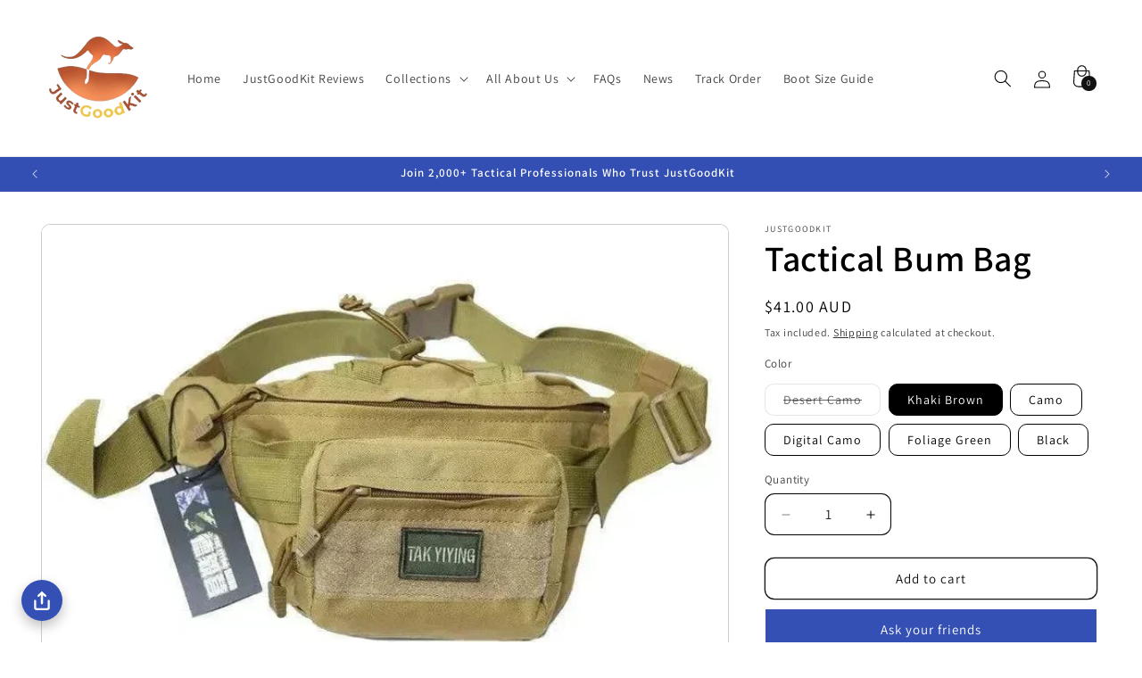

--- FILE ---
content_type: text/javascript
request_url: https://justgoodkit.com.au/cdn/shop/t/59/assets/cart.js?v=107366982112086064701751868061
body_size: 648
content:
class CartRemoveButton extends HTMLElement{constructor(){super(),this.addEventListener("click",(e=>{e.preventDefault(),(this.closest("cart-items")||this.closest("cart-drawer-items")).updateQuantity(this.dataset.index,0)}))}}customElements.define("cart-remove-button",CartRemoveButton);class CartItems extends HTMLElement{constructor(){super(),this.lineItemStatusElement=document.getElementById("shopping-cart-line-item-status")||document.getElementById("CartDrawer-LineItemStatus");const e=debounce((e=>{this.onChange(e)}),ON_CHANGE_DEBOUNCE_TIMER);this.addEventListener("change",e.bind(this))}cartUpdateUnsubscriber=void 0;connectedCallback(){this.cartUpdateUnsubscriber=subscribe(PUB_SUB_EVENTS.cartUpdate,(e=>{"cart-items"!==e.source&&this.onCartUpdate()}))}disconnectedCallback(){this.cartUpdateUnsubscriber&&this.cartUpdateUnsubscriber()}onChange(e){this.updateQuantity(e.target.dataset.index,e.target.value,document.activeElement.getAttribute("name"),e.target.dataset.quantityVariantId)}onCartUpdate(){"CART-DRAWER-ITEMS"===this.tagName?fetch(`${routes.cart_url}?section_id=cart-drawer`).then((e=>e.text())).then((e=>{const t=(new DOMParser).parseFromString(e,"text/html"),r=["cart-drawer-items",".cart-drawer__footer"];for(const e of r){const r=document.querySelector(e),n=t.querySelector(e);r&&n&&r.replaceWith(n)}})).catch((e=>{console.error(e)})):fetch(`${routes.cart_url}?section_id=main-cart-items`).then((e=>e.text())).then((e=>{const t=(new DOMParser).parseFromString(e,"text/html").querySelector("cart-items");this.innerHTML=t.innerHTML})).catch((e=>{console.error(e)}))}getSectionsToRender(){return[{id:"main-cart-items",section:document.getElementById("main-cart-items").dataset.id,selector:".js-contents"},{id:"cart-icon-bubble",section:"cart-icon-bubble",selector:".shopify-section"},{id:"cart-live-region-text",section:"cart-live-region-text",selector:".shopify-section"},{id:"main-cart-footer",section:document.getElementById("main-cart-footer").dataset.id,selector:".js-contents"}]}updateQuantity(e,t,r,n){this.enableLoading(e);const a=JSON.stringify({line:e,quantity:t,sections:this.getSectionsToRender().map((e=>e.section)),sections_url:window.location.pathname});fetch(`${routes.cart_change_url}`,{...fetchConfig(),body:a}).then((e=>e.text())).then((t=>{const a=JSON.parse(t),i=document.getElementById(`Quantity-${e}`)||document.getElementById(`Drawer-quantity-${e}`),s=document.querySelectorAll(".cart-item");if(a.errors)return i.value=i.getAttribute("value"),void this.updateLiveRegions(e,a.errors);this.classList.toggle("is-empty",0===a.item_count);const c=document.querySelector("cart-drawer"),o=document.getElementById("main-cart-footer");o&&o.classList.toggle("is-empty",0===a.item_count),c&&c.classList.toggle("is-empty",0===a.item_count),this.getSectionsToRender().forEach((e=>{(document.getElementById(e.id).querySelector(e.selector)||document.getElementById(e.id)).innerHTML=this.getSectionInnerHTML(a.sections[e.section],e.selector)}));const d=a.items[e-1]?a.items[e-1].quantity:void 0;let l="";s.length===a.items.length&&d!==parseInt(i.value)&&(l=void 0===d?window.cartStrings.error:window.cartStrings.quantityError.replace("[quantity]",d)),this.updateLiveRegions(e,l);const m=document.getElementById(`CartItem-${e}`)||document.getElementById(`CartDrawer-Item-${e}`);m&&m.querySelector(`[name="${r}"]`)?c?trapFocus(c,m.querySelector(`[name="${r}"]`)):m.querySelector(`[name="${r}"]`).focus():0===a.item_count&&c?trapFocus(c.querySelector(".drawer__inner-empty"),c.querySelector("a")):document.querySelector(".cart-item")&&c&&trapFocus(c,document.querySelector(".cart-item__name")),publish(PUB_SUB_EVENTS.cartUpdate,{source:"cart-items",cartData:a,variantId:n})})).catch((()=>{this.querySelectorAll(".loading__spinner").forEach((e=>e.classList.add("hidden"))),(document.getElementById("cart-errors")||document.getElementById("CartDrawer-CartErrors")).textContent=window.cartStrings.error})).finally((()=>{this.disableLoading(e)}))}updateLiveRegions(e,t){const r=document.getElementById(`Line-item-error-${e}`)||document.getElementById(`CartDrawer-LineItemError-${e}`);r&&(r.querySelector(".cart-item__error-text").innerHTML=t),this.lineItemStatusElement.setAttribute("aria-hidden",!0);const n=document.getElementById("cart-live-region-text")||document.getElementById("CartDrawer-LiveRegionText");n.setAttribute("aria-hidden",!1),setTimeout((()=>{n.setAttribute("aria-hidden",!0)}),1e3)}getSectionInnerHTML(e,t){return(new DOMParser).parseFromString(e,"text/html").querySelector(t).innerHTML}enableLoading(e){(document.getElementById("main-cart-items")||document.getElementById("CartDrawer-CartItems")).classList.add("cart__items--disabled"),[...this.querySelectorAll(`#CartItem-${e} .loading__spinner`),...this.querySelectorAll(`#CartDrawer-Item-${e} .loading__spinner`)].forEach((e=>e.classList.remove("hidden"))),document.activeElement.blur(),this.lineItemStatusElement.setAttribute("aria-hidden",!1)}disableLoading(e){(document.getElementById("main-cart-items")||document.getElementById("CartDrawer-CartItems")).classList.remove("cart__items--disabled");const t=this.querySelectorAll(`#CartItem-${e} .loading__spinner`),r=this.querySelectorAll(`#CartDrawer-Item-${e} .loading__spinner`);t.forEach((e=>e.classList.add("hidden"))),r.forEach((e=>e.classList.add("hidden")))}}customElements.define("cart-items",CartItems),customElements.get("cart-note")||customElements.define("cart-note",class extends HTMLElement{constructor(){super(),this.addEventListener("input",debounce((e=>{const t=JSON.stringify({note:e.target.value});fetch(`${routes.cart_update_url}`,{...fetchConfig(),body:t})}),ON_CHANGE_DEBOUNCE_TIMER))}});


--- FILE ---
content_type: text/javascript; charset=utf-8
request_url: https://justgoodkit.com.au/ar/products/tak-yiying-molle-tactical-waist-belt-bag-waist-pack-pouch-military-outdoor-camping-hiking-running-sports-bag.js
body_size: 3134
content:
{"id":7706473463980,"title":"Tactical Bum Bag","handle":"tak-yiying-molle-tactical-waist-belt-bag-waist-pack-pouch-military-outdoor-camping-hiking-running-sports-bag","description":"\u003cp data-mce-fragment=\"1\"\u003e\u003cstrong data-mce-fragment=\"1\"\u003eTactical Bum Bag: Unleash the Adventurer in You!\u003c\/strong\u003e\u003c\/p\u003e\n\u003cp data-mce-fragment=\"1\"\u003e\u003cstrong data-mce-fragment=\"1\"\u003eWhat's in a Name?\u003c\/strong\u003e Introducing the Tactical Bum Bag, globally recognized as the 'Fanny Pack' in the US and affectionately called 'Bum Bag' in the UK and Australia. With roots tracing back to the innovative Australian Melba Stone, this isn't just a bag—it's a lifestyle accessory!\u003c\/p\u003e\n\u003cp data-mce-fragment=\"1\"\u003e\u003cstrong data-mce-fragment=\"1\"\u003eAussie's Choice!\u003c\/strong\u003e A favourite in Australia for its blend of utility and flair, the Tactical Bum Bag is your reliable partner for urban exploits and wild adventures, safeguarding your valuables while on the move.\u003c\/p\u003e\n\u003cp data-mce-fragment=\"1\"\u003e\u003cstrong data-mce-fragment=\"1\"\u003eFashion Meets Functionality!\u003c\/strong\u003e With celebrity endorsements from high-fashion brands like Balenciaga, Marc Jacobs, and Gucci, the bum bag has become a contemporary cool and practical symbol.\u003c\/p\u003e\n\u003cp data-mce-fragment=\"1\"\u003e\u003cstrong data-mce-fragment=\"1\"\u003eFeatures \u0026amp; Specifications:\u003c\/strong\u003e\u003c\/p\u003e\n\u003cul data-mce-fragment=\"1\"\u003e\n\u003cli data-mce-fragment=\"1\"\u003e\n\u003cstrong data-mce-fragment=\"1\"\u003eMultiple Pockets:\u003c\/strong\u003e Organize easily thanks to various pockets, each secured with sturdy zippers.\u003c\/li\u003e\n\u003cli data-mce-fragment=\"1\"\u003e\n\u003cstrong data-mce-fragment=\"1\"\u003ePatch-Ready:\u003c\/strong\u003e Showcase your style with a space above the pouch ready for your favourite patches.\u003c\/li\u003e\n\u003cli data-mce-fragment=\"1\"\u003e\n\u003cstrong data-mce-fragment=\"1\"\u003eHand-Measured:\u003c\/strong\u003e Each item is measured by hand, allowing for a 2cm~3cm variation.\u003c\/li\u003e\n\u003cli data-mce-fragment=\"1\"\u003e\n\u003cstrong data-mce-fragment=\"1\"\u003eLightweight:\u003c\/strong\u003e At approximately 0.4kg, it's a breeze to carry.\u003c\/li\u003e\n\u003cli data-mce-fragment=\"1\"\u003e\n\u003cstrong data-mce-fragment=\"1\"\u003eCompact Size:\u003c\/strong\u003e The bag dimensions are approximately 35*14*11cm (or 13.78\"*5.51\"*4.33\"), it's the perfect size for your essentials without being bulky.\u003c\/li\u003e\n\u003cli data-mce-fragment=\"1\"\u003e\n\u003cstrong data-mce-fragment=\"1\"\u003eDurable Material:\u003c\/strong\u003e Crafted from robust 600D material, it's built to withstand the rigours of daily use and outdoor excursions.\u003c\/li\u003e\n\u003c\/ul\u003e\n\u003cp data-mce-fragment=\"1\"\u003e\u003cstrong data-mce-fragment=\"1\"\u003eStyle It Your Way!\u003c\/strong\u003e With the Tactical Bum Bag, you're not just wearing an accessory but making a statement. Wear it around your waist, sling it over your shoulder, or get creative without flaunting it!\u003c\/p\u003e\n\u003cp data-mce-fragment=\"1\"\u003e\u003cstrong data-mce-fragment=\"1\"\u003eVersatile Companion!\u003c\/strong\u003e Ideal for music festivals, professional engagements, and various sports activities, the Tactical Bum Bag is as versatile as you are, ready to adapt to your dynamic lifestyle.\u003c\/p\u003e\n\u003cp data-mce-fragment=\"1\"\u003e\u003cstrong data-mce-fragment=\"1\"\u003eGrab Your Tactical Bum Bag Now!\u003c\/strong\u003e\u003c\/p\u003e\n\u003cp data-mce-fragment=\"1\"\u003eStep into a world where style meets practicality. Order your Tactical Bum Bag today and experience the convenience and style accompanying this timeless accessory!\u003c\/p\u003e\n\u003cp data-mce-fragment=\"1\"\u003e \u003c\/p\u003e","published_at":"2023-10-11T12:05:06+11:00","created_at":"2023-10-11T11:43:07+11:00","vendor":"JustGoodKit","type":"Survival Backpacks \u0026 Tactical Bags","tags":["Adventure Bag","Fanny Pack","Fashion Bag","Outdoor Gear","Tactical Bum Bag","Versatile Accessory"],"price":4000,"price_min":4000,"price_max":4100,"available":true,"price_varies":true,"compare_at_price":3950,"compare_at_price_min":3950,"compare_at_price_max":4050,"compare_at_price_varies":true,"variants":[{"id":42781859741868,"title":"Desert Camo","option1":"Desert Camo","option2":null,"option3":null,"sku":"1005005758593023-DD","requires_shipping":true,"taxable":true,"featured_image":{"id":35967654559916,"product_id":7706473463980,"position":7,"created_at":"2023-10-26T16:16:49+11:00","updated_at":"2025-07-28T22:18:54+10:00","alt":"Tactical Bum Bag in beige with multiple pockets, durable 600D material, and patch-ready space.","width":800,"height":800,"src":"https:\/\/cdn.shopify.com\/s\/files\/1\/0138\/0869\/7390\/products\/HTB1vbPqX21TBuNjy0Fjq6yjyXXaa.webp?v=1753705134","variant_ids":[42781859741868]},"available":false,"name":"Tactical Bum Bag - Desert Camo","public_title":"Desert Camo","options":["Desert Camo"],"price":4100,"weight":0,"compare_at_price":4050,"inventory_management":"shopify","barcode":"","featured_media":{"alt":"Tactical Bum Bag in beige with multiple pockets, durable 600D material, and patch-ready space.","id":28586308468908,"position":7,"preview_image":{"aspect_ratio":1.0,"height":800,"width":800,"src":"https:\/\/cdn.shopify.com\/s\/files\/1\/0138\/0869\/7390\/products\/HTB1vbPqX21TBuNjy0Fjq6yjyXXaa.webp?v=1753705134"}},"requires_selling_plan":false,"selling_plan_allocations":[]},{"id":42781859774636,"title":"Khaki Brown","option1":"Khaki Brown","option2":null,"option3":null,"sku":"1005005758593023-DE","requires_shipping":true,"taxable":true,"featured_image":{"id":35967653314732,"product_id":7706473463980,"position":8,"created_at":"2023-10-26T16:16:21+11:00","updated_at":"2025-07-28T22:18:57+10:00","alt":"Tactical Bum Bag in tan color with multiple pockets and adjustable strap.","width":778,"height":641,"src":"https:\/\/cdn.shopify.com\/s\/files\/1\/0138\/0869\/7390\/products\/HTB1xNPkXY1YBuNjSszeq6yblFXac.webp?v=1753705137","variant_ids":[42781859774636]},"available":true,"name":"Tactical Bum Bag - Khaki Brown","public_title":"Khaki Brown","options":["Khaki Brown"],"price":4100,"weight":0,"compare_at_price":4050,"inventory_management":"shopify","barcode":"","featured_media":{"alt":"Tactical Bum Bag in tan color with multiple pockets and adjustable strap.","id":28586307190956,"position":8,"preview_image":{"aspect_ratio":1.214,"height":641,"width":778,"src":"https:\/\/cdn.shopify.com\/s\/files\/1\/0138\/0869\/7390\/products\/HTB1xNPkXY1YBuNjSszeq6yblFXac.webp?v=1753705137"}},"requires_selling_plan":false,"selling_plan_allocations":[]},{"id":42781859807404,"title":"Camo","option1":"Camo","option2":null,"option3":null,"sku":"1005005758593023-CAMO","requires_shipping":true,"taxable":true,"featured_image":{"id":35967654035628,"product_id":7706473463980,"position":5,"created_at":"2023-10-26T16:16:35+11:00","updated_at":"2025-07-28T22:19:37+10:00","alt":"Tactical Bum Bag in camouflage design with multiple pockets and sturdy zippers, versatile for adventures and daily use.","width":800,"height":800,"src":"https:\/\/cdn.shopify.com\/s\/files\/1\/0138\/0869\/7390\/products\/HTB1t3vqX7SWBuNjSszdq6zeSpXa7.webp?v=1753705177","variant_ids":[42781859807404]},"available":true,"name":"Tactical Bum Bag - Camo","public_title":"Camo","options":["Camo"],"price":4000,"weight":0,"compare_at_price":3950,"inventory_management":"shopify","barcode":"","featured_media":{"alt":"Tactical Bum Bag in camouflage design with multiple pockets and sturdy zippers, versatile for adventures and daily use.","id":28586307911852,"position":5,"preview_image":{"aspect_ratio":1.0,"height":800,"width":800,"src":"https:\/\/cdn.shopify.com\/s\/files\/1\/0138\/0869\/7390\/products\/HTB1t3vqX7SWBuNjSszdq6zeSpXa7.webp?v=1753705177"}},"requires_selling_plan":false,"selling_plan_allocations":[]},{"id":42781859840172,"title":"Digital Camo","option1":"Digital Camo","option2":null,"option3":null,"sku":"1005005758593023-001","requires_shipping":true,"taxable":true,"featured_image":{"id":35967653052588,"product_id":7706473463980,"position":10,"created_at":"2023-10-26T16:16:03+11:00","updated_at":"2025-07-28T22:19:39+10:00","alt":"Tactical Bum Bag in camouflage design with multiple zippered pockets and adjustable strap.","width":750,"height":750,"src":"https:\/\/cdn.shopify.com\/s\/files\/1\/0138\/0869\/7390\/products\/Hf00a0fbb2b814f3bb4e62729ac255827Q.webp?v=1753705179","variant_ids":[42781859840172]},"available":true,"name":"Tactical Bum Bag - Digital Camo","public_title":"Digital Camo","options":["Digital Camo"],"price":4100,"weight":0,"compare_at_price":4050,"inventory_management":"shopify","barcode":"","featured_media":{"alt":"Tactical Bum Bag in camouflage design with multiple zippered pockets and adjustable strap.","id":28586306896044,"position":10,"preview_image":{"aspect_ratio":1.0,"height":750,"width":750,"src":"https:\/\/cdn.shopify.com\/s\/files\/1\/0138\/0869\/7390\/products\/Hf00a0fbb2b814f3bb4e62729ac255827Q.webp?v=1753705179"}},"requires_selling_plan":false,"selling_plan_allocations":[]},{"id":42781859872940,"title":"Foliage Green","option1":"Foliage Green","option2":null,"option3":null,"sku":"1005005758593023-FG","requires_shipping":true,"taxable":true,"featured_image":{"id":35967653085356,"product_id":7706473463980,"position":11,"created_at":"2023-10-26T16:16:10+11:00","updated_at":"2025-07-28T22:19:38+10:00","alt":"Camouflage Tactical Bum Bag with multiple pockets and sturdy zippers.","width":1000,"height":1000,"src":"https:\/\/cdn.shopify.com\/s\/files\/1\/0138\/0869\/7390\/products\/H38f4ed0a3531434a82b56a1144b4f57ba.webp?v=1753705178","variant_ids":[42781859872940]},"available":true,"name":"Tactical Bum Bag - Foliage Green","public_title":"Foliage Green","options":["Foliage Green"],"price":4100,"weight":0,"compare_at_price":4050,"inventory_management":"shopify","barcode":"","featured_media":{"alt":"Camouflage Tactical Bum Bag with multiple pockets and sturdy zippers.","id":28586306961580,"position":11,"preview_image":{"aspect_ratio":1.0,"height":1000,"width":1000,"src":"https:\/\/cdn.shopify.com\/s\/files\/1\/0138\/0869\/7390\/products\/H38f4ed0a3531434a82b56a1144b4f57ba.webp?v=1753705178"}},"requires_selling_plan":false,"selling_plan_allocations":[]},{"id":42781859905708,"title":"Black","option1":"Black","option2":null,"option3":null,"sku":"1005005758593023-BK","requires_shipping":true,"taxable":true,"featured_image":{"id":35967653281964,"product_id":7706473463980,"position":12,"created_at":"2023-10-26T16:16:16+11:00","updated_at":"2025-07-28T22:18:33+10:00","alt":"Tactical Bum Bag in black with multiple zippered pockets and adjustable strap.","width":880,"height":728,"src":"https:\/\/cdn.shopify.com\/s\/files\/1\/0138\/0869\/7390\/products\/HTB1ny7YX.R1BeNjy0Fmq6z0wVXan.webp?v=1753705113","variant_ids":[42781859905708]},"available":true,"name":"Tactical Bum Bag - Black","public_title":"Black","options":["Black"],"price":4000,"weight":0,"compare_at_price":3950,"inventory_management":"shopify","barcode":"","featured_media":{"alt":"Tactical Bum Bag in black with multiple zippered pockets and adjustable strap.","id":28586307158188,"position":12,"preview_image":{"aspect_ratio":1.209,"height":728,"width":880,"src":"https:\/\/cdn.shopify.com\/s\/files\/1\/0138\/0869\/7390\/products\/HTB1ny7YX.R1BeNjy0Fmq6z0wVXan.webp?v=1753705113"}},"requires_selling_plan":false,"selling_plan_allocations":[]}],"images":["\/\/cdn.shopify.com\/s\/files\/1\/0138\/0869\/7390\/products\/HTB1ohGeXviSBuNkSnhJq6zDcpXa2.webp?v=1753705204","\/\/cdn.shopify.com\/s\/files\/1\/0138\/0869\/7390\/products\/HTB1RnnqXY9YBuNjy0Fgq6AxcXXaH.webp?v=1753705117","\/\/cdn.shopify.com\/s\/files\/1\/0138\/0869\/7390\/products\/HTB1rjc4X_lYBeNjSszcq6zwhFXae.webp?v=1753705135","\/\/cdn.shopify.com\/s\/files\/1\/0138\/0869\/7390\/products\/HTB1Dw2kX1uSBuNjSsplq6ze8pXa0.webp?v=1753705156","\/\/cdn.shopify.com\/s\/files\/1\/0138\/0869\/7390\/products\/HTB1t3vqX7SWBuNjSszdq6zeSpXa7.webp?v=1753705177","\/\/cdn.shopify.com\/s\/files\/1\/0138\/0869\/7390\/products\/HTB1pxs5X9BYBeNjy0Feq6znmFXaS.webp?v=1753705467","\/\/cdn.shopify.com\/s\/files\/1\/0138\/0869\/7390\/products\/HTB1vbPqX21TBuNjy0Fjq6yjyXXaa.webp?v=1753705134","\/\/cdn.shopify.com\/s\/files\/1\/0138\/0869\/7390\/products\/HTB1xNPkXY1YBuNjSszeq6yblFXac.webp?v=1753705137","\/\/cdn.shopify.com\/s\/files\/1\/0138\/0869\/7390\/products\/HTB1LC6qX1uSBuNjSsziq6zq8pXar.webp?v=1753705151","\/\/cdn.shopify.com\/s\/files\/1\/0138\/0869\/7390\/products\/Hf00a0fbb2b814f3bb4e62729ac255827Q.webp?v=1753705179","\/\/cdn.shopify.com\/s\/files\/1\/0138\/0869\/7390\/products\/H38f4ed0a3531434a82b56a1144b4f57ba.webp?v=1753705178","\/\/cdn.shopify.com\/s\/files\/1\/0138\/0869\/7390\/products\/HTB1ny7YX.R1BeNjy0Fmq6z0wVXan.webp?v=1753705113"],"featured_image":"\/\/cdn.shopify.com\/s\/files\/1\/0138\/0869\/7390\/products\/HTB1ohGeXviSBuNkSnhJq6zDcpXa2.webp?v=1753705204","options":[{"name":"Color","position":1,"values":["Desert Camo","Khaki Brown","Camo","Digital Camo","Foliage Green","Black"]}],"url":"\/ar\/products\/tak-yiying-molle-tactical-waist-belt-bag-waist-pack-pouch-military-outdoor-camping-hiking-running-sports-bag","media":[{"alt":"Camouflage Tactical Bum Bag with sturdy zippers and multiple pockets.","id":28586308698284,"position":1,"preview_image":{"aspect_ratio":1.0,"height":800,"width":800,"src":"https:\/\/cdn.shopify.com\/s\/files\/1\/0138\/0869\/7390\/products\/HTB1ohGeXviSBuNkSnhJq6zDcpXa2.webp?v=1753705204"},"aspect_ratio":1.0,"height":800,"media_type":"image","src":"https:\/\/cdn.shopify.com\/s\/files\/1\/0138\/0869\/7390\/products\/HTB1ohGeXviSBuNkSnhJq6zDcpXa2.webp?v=1753705204","width":800},{"alt":"Tactical Bum Bag with multiple pockets, durable 600D material, camouflage design, and secure zippers for outdoor adventures.","id":28586308894892,"position":2,"preview_image":{"aspect_ratio":1.0,"height":800,"width":800,"src":"https:\/\/cdn.shopify.com\/s\/files\/1\/0138\/0869\/7390\/products\/HTB1RnnqXY9YBuNjy0Fgq6AxcXXaH.webp?v=1753705117"},"aspect_ratio":1.0,"height":800,"media_type":"image","src":"https:\/\/cdn.shopify.com\/s\/files\/1\/0138\/0869\/7390\/products\/HTB1RnnqXY9YBuNjy0Fgq6AxcXXaH.webp?v=1753705117","width":800},{"alt":"Tactical Bum Bag in camo on waist, ideal for outdoor adventures.","id":28586309157036,"position":3,"preview_image":{"aspect_ratio":1.0,"height":800,"width":800,"src":"https:\/\/cdn.shopify.com\/s\/files\/1\/0138\/0869\/7390\/products\/HTB1rjc4X_lYBeNjSszcq6zwhFXae.webp?v=1753705135"},"aspect_ratio":1.0,"height":800,"media_type":"image","src":"https:\/\/cdn.shopify.com\/s\/files\/1\/0138\/0869\/7390\/products\/HTB1rjc4X_lYBeNjSszcq6zwhFXae.webp?v=1753705135","width":800},{"alt":"Tactical Bum Bag in black with multiple pockets and durable material.","id":28586309353644,"position":4,"preview_image":{"aspect_ratio":1.0,"height":800,"width":800,"src":"https:\/\/cdn.shopify.com\/s\/files\/1\/0138\/0869\/7390\/products\/HTB1Dw2kX1uSBuNjSsplq6ze8pXa0.webp?v=1753705156"},"aspect_ratio":1.0,"height":800,"media_type":"image","src":"https:\/\/cdn.shopify.com\/s\/files\/1\/0138\/0869\/7390\/products\/HTB1Dw2kX1uSBuNjSsplq6ze8pXa0.webp?v=1753705156","width":800},{"alt":"Tactical Bum Bag in camouflage design with multiple pockets and sturdy zippers, versatile for adventures and daily use.","id":28586307911852,"position":5,"preview_image":{"aspect_ratio":1.0,"height":800,"width":800,"src":"https:\/\/cdn.shopify.com\/s\/files\/1\/0138\/0869\/7390\/products\/HTB1t3vqX7SWBuNjSszdq6zeSpXa7.webp?v=1753705177"},"aspect_ratio":1.0,"height":800,"media_type":"image","src":"https:\/\/cdn.shopify.com\/s\/files\/1\/0138\/0869\/7390\/products\/HTB1t3vqX7SWBuNjSszdq6zeSpXa7.webp?v=1753705177","width":800},{"alt":"Tactical Bum Bag in camo with multiple pockets and adjustable straps, ideal for outdoor adventures and everyday use.","id":28586308272300,"position":6,"preview_image":{"aspect_ratio":1.0,"height":800,"width":800,"src":"https:\/\/cdn.shopify.com\/s\/files\/1\/0138\/0869\/7390\/products\/HTB1pxs5X9BYBeNjy0Feq6znmFXaS.webp?v=1753705467"},"aspect_ratio":1.0,"height":800,"media_type":"image","src":"https:\/\/cdn.shopify.com\/s\/files\/1\/0138\/0869\/7390\/products\/HTB1pxs5X9BYBeNjy0Feq6znmFXaS.webp?v=1753705467","width":800},{"alt":"Tactical Bum Bag in beige with multiple pockets, durable 600D material, and patch-ready space.","id":28586308468908,"position":7,"preview_image":{"aspect_ratio":1.0,"height":800,"width":800,"src":"https:\/\/cdn.shopify.com\/s\/files\/1\/0138\/0869\/7390\/products\/HTB1vbPqX21TBuNjy0Fjq6yjyXXaa.webp?v=1753705134"},"aspect_ratio":1.0,"height":800,"media_type":"image","src":"https:\/\/cdn.shopify.com\/s\/files\/1\/0138\/0869\/7390\/products\/HTB1vbPqX21TBuNjy0Fjq6yjyXXaa.webp?v=1753705134","width":800},{"alt":"Tactical Bum Bag in tan color with multiple pockets and adjustable strap.","id":28586307190956,"position":8,"preview_image":{"aspect_ratio":1.214,"height":641,"width":778,"src":"https:\/\/cdn.shopify.com\/s\/files\/1\/0138\/0869\/7390\/products\/HTB1xNPkXY1YBuNjSszeq6yblFXac.webp?v=1753705137"},"aspect_ratio":1.214,"height":641,"media_type":"image","src":"https:\/\/cdn.shopify.com\/s\/files\/1\/0138\/0869\/7390\/products\/HTB1xNPkXY1YBuNjSszeq6yblFXac.webp?v=1753705137","width":778},{"alt":"Tactical Bum Bag with multiple pockets and durable 600D material.","id":28586307387564,"position":9,"preview_image":{"aspect_ratio":1.3,"height":603,"width":784,"src":"https:\/\/cdn.shopify.com\/s\/files\/1\/0138\/0869\/7390\/products\/HTB1LC6qX1uSBuNjSsziq6zq8pXar.webp?v=1753705151"},"aspect_ratio":1.3,"height":603,"media_type":"image","src":"https:\/\/cdn.shopify.com\/s\/files\/1\/0138\/0869\/7390\/products\/HTB1LC6qX1uSBuNjSsziq6zq8pXar.webp?v=1753705151","width":784},{"alt":"Tactical Bum Bag in camouflage design with multiple zippered pockets and adjustable strap.","id":28586306896044,"position":10,"preview_image":{"aspect_ratio":1.0,"height":750,"width":750,"src":"https:\/\/cdn.shopify.com\/s\/files\/1\/0138\/0869\/7390\/products\/Hf00a0fbb2b814f3bb4e62729ac255827Q.webp?v=1753705179"},"aspect_ratio":1.0,"height":750,"media_type":"image","src":"https:\/\/cdn.shopify.com\/s\/files\/1\/0138\/0869\/7390\/products\/Hf00a0fbb2b814f3bb4e62729ac255827Q.webp?v=1753705179","width":750},{"alt":"Camouflage Tactical Bum Bag with multiple pockets and sturdy zippers.","id":28586306961580,"position":11,"preview_image":{"aspect_ratio":1.0,"height":1000,"width":1000,"src":"https:\/\/cdn.shopify.com\/s\/files\/1\/0138\/0869\/7390\/products\/H38f4ed0a3531434a82b56a1144b4f57ba.webp?v=1753705178"},"aspect_ratio":1.0,"height":1000,"media_type":"image","src":"https:\/\/cdn.shopify.com\/s\/files\/1\/0138\/0869\/7390\/products\/H38f4ed0a3531434a82b56a1144b4f57ba.webp?v=1753705178","width":1000},{"alt":"Tactical Bum Bag in black with multiple zippered pockets and adjustable strap.","id":28586307158188,"position":12,"preview_image":{"aspect_ratio":1.209,"height":728,"width":880,"src":"https:\/\/cdn.shopify.com\/s\/files\/1\/0138\/0869\/7390\/products\/HTB1ny7YX.R1BeNjy0Fmq6z0wVXan.webp?v=1753705113"},"aspect_ratio":1.209,"height":728,"media_type":"image","src":"https:\/\/cdn.shopify.com\/s\/files\/1\/0138\/0869\/7390\/products\/HTB1ny7YX.R1BeNjy0Fmq6z0wVXan.webp?v=1753705113","width":880}],"requires_selling_plan":false,"selling_plan_groups":[]}